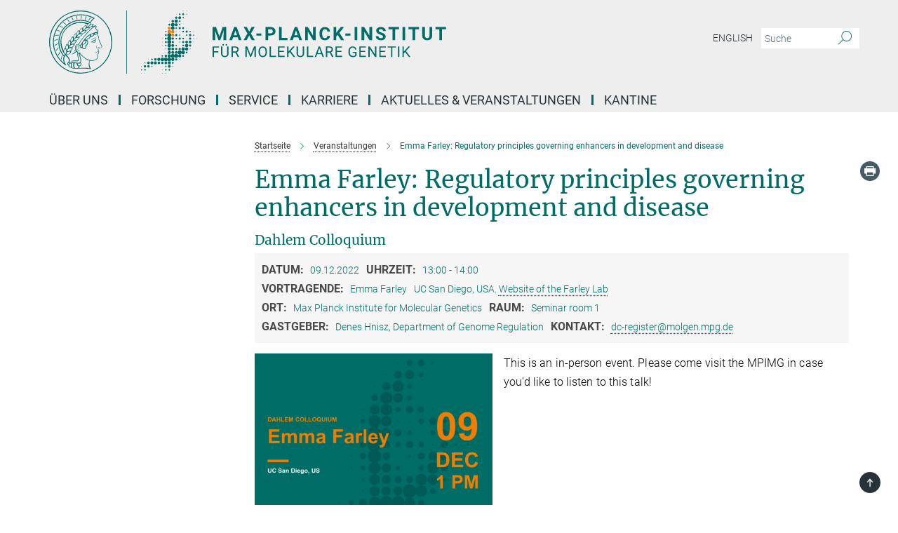

--- FILE ---
content_type: text/css
request_url: https://www.molgen.mpg.de/assets/responsive/headerstylesheets/molgen-header-b246c2f62b68e43c6c558ec589e32b68908c23baca74cadf8c60536d31fed6d6.css
body_size: 998
content:
@media (min-width: 992px){body.molgen:not(.mpg):not(.schools) #main_nav{margin:0px -15px 5px -15px;width:calc(100% + 30px);padding-right:0}body.molgen:not(.mpg):not(.schools) #main_nav li.dropdown.mega-dropdown.clearfix{max-height:15px;padding-bottom:25px}body.molgen:not(.mpg):not(.schools) #main_nav li.dropdown.mega-dropdown.clearfix .dropdown-menu{margin-top:14px}}body.molgen:not(.mpg):not(.schools) .custom-print-header{content:url(/assets/institutes/headers/molgen-desktop-de-5ab2df100f0808757676bf22fcc3ae735b4757c7942a6af8a7cf47396b997c7d.svg);display:block;width:100%;font-size:0}body.molgen:not(.mpg):not(.schools) .custom-print-header::before{display:none}body.molgen:not(.mpg):not(.schools) .custom-print-header.language-de{content:url(/assets/institutes/headers/molgen-desktop-de-5ab2df100f0808757676bf22fcc3ae735b4757c7942a6af8a7cf47396b997c7d.svg)}body.molgen:not(.mpg):not(.schools) .custom-print-header.language-dedep{content:url(/assets/institutes/headers/molgen-desktop-dedep-5ab2df100f0808757676bf22fcc3ae735b4757c7942a6af8a7cf47396b997c7d.svg)}body.molgen:not(.mpg):not(.schools) .custom-print-header.language-en{content:url(/assets/institutes/headers/molgen-desktop-en-5bc7f3b66b12be6739bf0d7939be9c89458ec1560edaff3f75bcbf8210ea4223.svg)}body.molgen:not(.mpg):not(.schools) .custom-print-header.language-endep{content:url(/assets/institutes/headers/molgen-desktop-endep-5bc7f3b66b12be6739bf0d7939be9c89458ec1560edaff3f75bcbf8210ea4223.svg)}body.molgen:not(.mpg):not(.schools) header.navbar .navbar-header a.navbar-brand{background-image:url(/assets/institutes/headers/molgen-desktop-de-5ab2df100f0808757676bf22fcc3ae735b4757c7942a6af8a7cf47396b997c7d.svg);width:750px;height:90px;margin-bottom:25px;margin-top:15px;left:30px}body.molgen:not(.mpg):not(.schools) header.navbar .navbar-header a.navbar-brand.language-de{background-image:url(/assets/institutes/headers/molgen-desktop-de-5ab2df100f0808757676bf22fcc3ae735b4757c7942a6af8a7cf47396b997c7d.svg)}body.molgen:not(.mpg):not(.schools) header.navbar .navbar-header a.navbar-brand.language-dedep{background-image:url(/assets/institutes/headers/molgen-desktop-dedep-5ab2df100f0808757676bf22fcc3ae735b4757c7942a6af8a7cf47396b997c7d.svg)}@media (min-width: 768px){body.molgen:not(.mpg):not(.schools) header.navbar .navbar-header a.navbar-brand.language-dedep{margin-bottom:45px}}body.molgen:not(.mpg):not(.schools) header.navbar .navbar-header a.navbar-brand.language-en{background-image:url(/assets/institutes/headers/molgen-desktop-en-5bc7f3b66b12be6739bf0d7939be9c89458ec1560edaff3f75bcbf8210ea4223.svg)}body.molgen:not(.mpg):not(.schools) header.navbar .navbar-header a.navbar-brand.language-endep{background-image:url(/assets/institutes/headers/molgen-desktop-endep-5bc7f3b66b12be6739bf0d7939be9c89458ec1560edaff3f75bcbf8210ea4223.svg)}@media (min-width: 768px){body.molgen:not(.mpg):not(.schools) header.navbar .navbar-header a.navbar-brand.language-endep{margin-bottom:45px}}body.molgen:not(.mpg):not(.schools) header.navbar .navbar-header a.navbar-brand::before{display:none}@media (max-width: 991px){body.molgen:not(.mpg):not(.schools) header.navbar .navbar-header a.navbar-brand{margin-bottom:10px;background-image:url(/assets/institutes/headers/molgen-desktop-de-5ab2df100f0808757676bf22fcc3ae735b4757c7942a6af8a7cf47396b997c7d.svg);height:78.0px;margin-bottom:20px;position:relative;width:650px;left:15px}body.molgen:not(.mpg):not(.schools) header.navbar .navbar-header a.navbar-brand.language-de{background-image:url(/assets/institutes/headers/molgen-desktop-de-5ab2df100f0808757676bf22fcc3ae735b4757c7942a6af8a7cf47396b997c7d.svg);height:78.0px}body.molgen:not(.mpg):not(.schools) header.navbar .navbar-header a.navbar-brand.language-dedep{background-image:url(/assets/institutes/headers/molgen-desktop-dedep-5ab2df100f0808757676bf22fcc3ae735b4757c7942a6af8a7cf47396b997c7d.svg);height:78.0px}body.molgen:not(.mpg):not(.schools) header.navbar .navbar-header a.navbar-brand.language-en{background-image:url(/assets/institutes/headers/molgen-desktop-en-5bc7f3b66b12be6739bf0d7939be9c89458ec1560edaff3f75bcbf8210ea4223.svg);height:78.0px}body.molgen:not(.mpg):not(.schools) header.navbar .navbar-header a.navbar-brand.language-endep{background-image:url(/assets/institutes/headers/molgen-desktop-endep-5bc7f3b66b12be6739bf0d7939be9c89458ec1560edaff3f75bcbf8210ea4223.svg);height:78.0px}body.molgen:not(.mpg):not(.schools) .navbar-default .navbar-toggle{background:transparent;border:0;display:inline-block;height:40px;margin-right:1em;margin-top:0;position:absolute;top:39.0px;width:40px;z-index:110;right:0;padding:0}body.molgen.language-de:not(.mpg):not(.schools) .navbar-default .navbar-toggle{top:39.0px}body.molgen.language-dedep:not(.mpg):not(.schools) .navbar-default .navbar-toggle{top:39.0px}body.molgen.language-en:not(.mpg):not(.schools) .navbar-default .navbar-toggle{top:39.0px}body.molgen.language-endep:not(.mpg):not(.schools) .navbar-default .navbar-toggle{top:39.0px}}@media (max-width: 767px){body.molgen:not(.mpg):not(.schools) header.navbar .navbar-header a.navbar-brand{background-image:url(/assets/institutes/headers/molgen-mobile-de-721c994fbca2b6d95b86f6e8222defb0e08738bf441d833fc776f2f3a041665a.svg);height:calc((100vw - 105px)/2.8874010540526682);line-height:63px;width:calc(100vw - 105px);max-width:600px;max-height:120px;margin-bottom:20px}body.molgen:not(.mpg):not(.schools) header.navbar .navbar-header a.navbar-brand.language-de{background-image:url(/assets/institutes/headers/molgen-mobile-de-721c994fbca2b6d95b86f6e8222defb0e08738bf441d833fc776f2f3a041665a.svg);height:calc((100vw - 105px)/2.8874010540526682)}body.molgen:not(.mpg):not(.schools) header.navbar .navbar-header a.navbar-brand.language-dedep{background-image:url(/assets/institutes/headers/molgen-mobile-dedep-ad40aa0b008d31e8e4597e854875ac48e5f8f11db4e64d1f943dc11ba866b4c9.svg);height:calc((100vw - 105px)/2.231813305434703)}body.molgen:not(.mpg):not(.schools) header.navbar .navbar-header a.navbar-brand.language-en{background-image:url(/assets/institutes/headers/molgen-mobile-en-d031ef18c1b999f26688986d2578be869a4496063490cdc4c0bad84c2b387c32.svg);height:calc((100vw - 105px)/2.9298823158851155)}body.molgen:not(.mpg):not(.schools) header.navbar .navbar-header a.navbar-brand.language-endep{background-image:url(/assets/institutes/headers/molgen-mobile-endep-6026f81dd294314d8bbc60290f2e7f40edb9d204ce8775536f8a5335c6ed3549.svg);height:calc((100vw - 105px)/2.277900412125017)}body.molgen:not(.mpg):not(.schools) .navbar-default .navbar-toggle{top:60px}}@media (max-width: 767px){body.molgen:not(.mpg):not(.schools) .navbar-default .navbar-toggle{top:60px}}@media (max-width: 451.4881264863px){body.molgen:not(.mpg):not(.schools) .navbar-default .navbar-toggle{top:calc((100vw - 105px)/5.7748021081053365)}body.molgen:not(.mpg):not(.schools) header.navbar .navbar-header a.navbar-brand{font-size:calc(63 * (100vw - 105px) / (451.4881264863202 - 105));line-height:calc(63 * (100vw - 105px) / (451.4881264863202 - 105))}}@media (max-width: 767px){body.molgen.language-de:not(.mpg):not(.schools) .navbar-default .navbar-toggle{top:60px}}@media (max-width: 451.4881264863px){body.molgen.language-de:not(.mpg):not(.schools) .navbar-default .navbar-toggle{top:calc((100vw - 105px)/5.7748021081053365)}}@media (max-width: 767px){body.molgen.language-dedep:not(.mpg):not(.schools) .navbar-default .navbar-toggle{top:60px}}@media (max-width: 372.8175966522px){body.molgen.language-dedep:not(.mpg):not(.schools) .navbar-default .navbar-toggle{top:calc((100vw - 105px)/4.463626610869406)}}@media (max-width: 767px){body.molgen.language-en:not(.mpg):not(.schools) .navbar-default .navbar-toggle{top:60px}}@media (max-width: 456.5858779062px){body.molgen.language-en:not(.mpg):not(.schools) .navbar-default .navbar-toggle{top:calc((100vw - 105px)/5.859764631770231)}}@media (max-width: 767px){body.molgen.language-endep:not(.mpg):not(.schools) .navbar-default .navbar-toggle{top:60px}}@media (max-width: 378.348049455px){body.molgen.language-endep:not(.mpg):not(.schools) .navbar-default .navbar-toggle{top:calc((100vw - 105px)/4.555800824250034)}}@media (min-width: 992px){body.molgen:not(.mpg):not(.schools) .navigation-on-top .navbar.navbar-default{position:absolute;top:15px;width:970px}body.molgen:not(.mpg):not(.schools) .navigation-on-top .navbar-header a.navbar-brand{margin-top:30px}}@media (min-width: 1200px){body.molgen:not(.mpg):not(.schools) .navigation-on-top .navbar.navbar-default{position:absolute;top:15px;width:1170px}}
